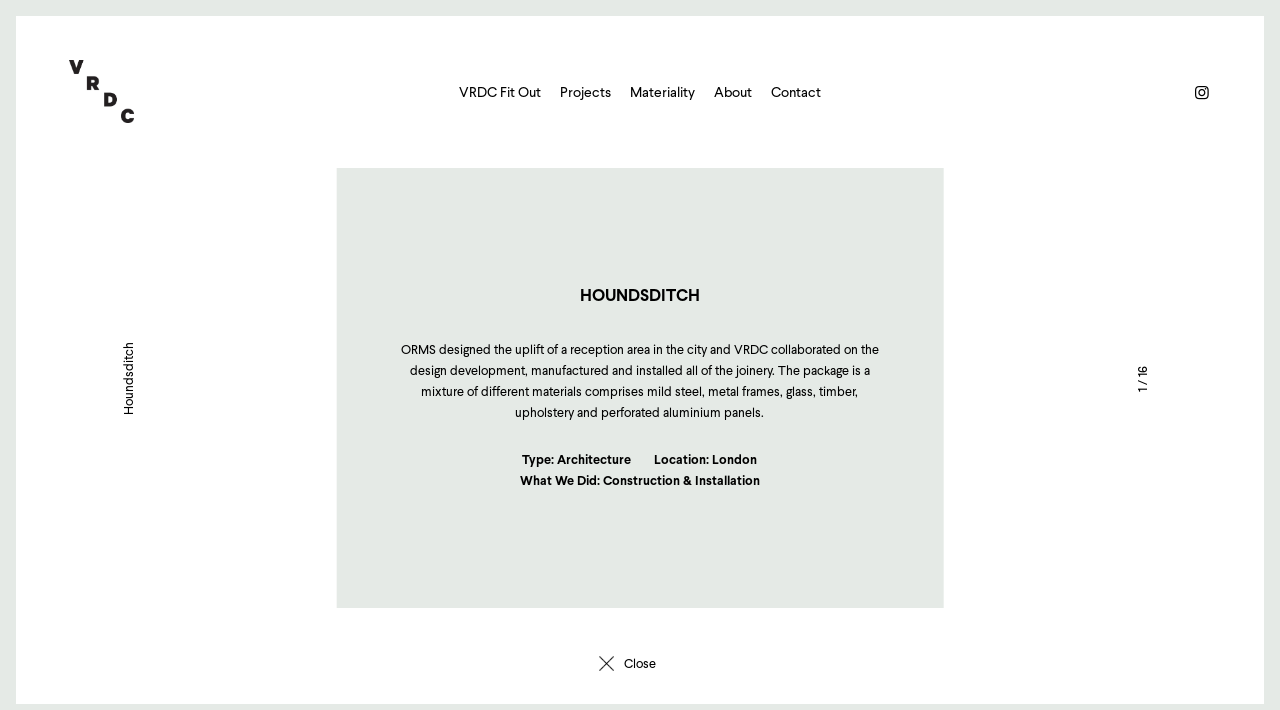

--- FILE ---
content_type: text/html; charset=UTF-8
request_url: https://vrdc.london/projects/houndsditch/
body_size: 8223
content:
<!doctype html>

	<!--[if lt IE 7]><html class="no-js lt-ie9 lt-ie8 lt-ie7"><![endif]-->
	<!--[if IE 7]><html class="no-js lt-ie9 lt-ie8"><![endif]-->
	<!--[if IE 8]><html class="no-js lt-ie9"><![endif]-->
	<!--[if gt IE 8]><!--><html class="no-js page-loading" lang="en-GB"><!--<![endif]-->

	<head>

		<meta charset="UTF-8" />

		<!--* * * * * * * * * * * * * * * * * * * * * * * * * * * * * * * * * * * * * * * * * * * * * * * * *

			___      ___ ________  ________  ________
		  |\  \    /  /|\   __  \|\   ___ \|\   ____\
		  \ \  \  /  / | \  \|\  \ \  \_|\ \ \  \___|
		   \ \  \/  / / \ \   _  _\ \  \ \\ \ \  \
		    \ \    / /   \ \  \\  \\ \  \_\\ \ \  \____
		     \ \__/ /     \ \__\\ _\\ \_______\ \_______\
		      \|__|/       \|__|\|__|\|_______|\|_______|

		* * * * * * * * * * * * * * * * * * * * * * * * * * * * * * * * * * * * * * * * * * * * * * * * * * *

		Design by Emmanuelle Goutal (contact@emmanuellegoutal.com)
		Web Development by Rich Kelly (rich@ninjaaa.com)
		Theme: vrdc-wp-theme
		Version: 1.0.1
		Date: 12/06/2022

		* * * * * * * * * * * * * * * * * * * * * * * * * * * * * * * * * * * * * * * * * * * * * * * * *-->

		<title>Vibry Ross Design &amp; Construction</title>

		<!-- META -->
		<meta http-equiv="X-UA-Compatible" content="IE=edge">
		<meta name="viewport" content="width=device-width, initial-scale=1, maximum-scale=1, user-scalable=0">
		<meta name="format-detection" content="telephone=no">
		<meta name="description" content="" />

		<!-- FAVICON -->
		<link rel="shortcut icon" href="https://vrdc.london/wp-content/themes/vrdc/dist/img/vrdc-favicon.png"/>

		<meta name='robots' content='index, follow, max-image-preview:large, max-snippet:-1, max-video-preview:-1' />
	<style>img:is([sizes="auto" i], [sizes^="auto," i]) { contain-intrinsic-size: 3000px 1500px }</style>
	
	<!-- This site is optimized with the Yoast SEO plugin v25.4 - https://yoast.com/wordpress/plugins/seo/ -->
	<link rel="canonical" href="https://vrdc.london/projects/houndsditch/" />
	<meta property="og:locale" content="en_GB" />
	<meta property="og:type" content="article" />
	<meta property="og:title" content="Houndsditch &#183; Vibry Ross Design &amp; Construction" />
	<meta property="og:url" content="https://vrdc.london/projects/houndsditch/" />
	<meta property="og:site_name" content="Vibry Ross Design &amp; Construction" />
	<meta property="article:modified_time" content="2019-02-05T10:11:57+00:00" />
	<meta name="twitter:card" content="summary_large_image" />
	<script type="application/ld+json" class="yoast-schema-graph">{"@context":"https://schema.org","@graph":[{"@type":"WebPage","@id":"https://vrdc.london/projects/houndsditch/","url":"https://vrdc.london/projects/houndsditch/","name":"Houndsditch &#183; Vibry Ross Design &amp; Construction","isPartOf":{"@id":"https://vrdc.london/#website"},"datePublished":"2019-02-04T20:07:49+00:00","dateModified":"2019-02-05T10:11:57+00:00","breadcrumb":{"@id":"https://vrdc.london/projects/houndsditch/#breadcrumb"},"inLanguage":"en-GB","potentialAction":[{"@type":"ReadAction","target":["https://vrdc.london/projects/houndsditch/"]}]},{"@type":"BreadcrumbList","@id":"https://vrdc.london/projects/houndsditch/#breadcrumb","itemListElement":[{"@type":"ListItem","position":1,"name":"Home","item":"https://vrdc.london/"},{"@type":"ListItem","position":2,"name":"Houndsditch"}]},{"@type":"WebSite","@id":"https://vrdc.london/#website","url":"https://vrdc.london/","name":"Vibry Ross Design &amp; Construction","description":"","potentialAction":[{"@type":"SearchAction","target":{"@type":"EntryPoint","urlTemplate":"https://vrdc.london/?s={search_term_string}"},"query-input":{"@type":"PropertyValueSpecification","valueRequired":true,"valueName":"search_term_string"}}],"inLanguage":"en-GB"}]}</script>
	<!-- / Yoast SEO plugin. -->


<link rel='stylesheet' id='wp-block-library-css' href='https://vrdc.london/wp-includes/css/dist/block-library/style.min.css?ver=6.8.3' type='text/css' media='all' />
<style id='classic-theme-styles-inline-css' type='text/css'>
/*! This file is auto-generated */
.wp-block-button__link{color:#fff;background-color:#32373c;border-radius:9999px;box-shadow:none;text-decoration:none;padding:calc(.667em + 2px) calc(1.333em + 2px);font-size:1.125em}.wp-block-file__button{background:#32373c;color:#fff;text-decoration:none}
</style>
<style id='global-styles-inline-css' type='text/css'>
:root{--wp--preset--aspect-ratio--square: 1;--wp--preset--aspect-ratio--4-3: 4/3;--wp--preset--aspect-ratio--3-4: 3/4;--wp--preset--aspect-ratio--3-2: 3/2;--wp--preset--aspect-ratio--2-3: 2/3;--wp--preset--aspect-ratio--16-9: 16/9;--wp--preset--aspect-ratio--9-16: 9/16;--wp--preset--color--black: #000000;--wp--preset--color--cyan-bluish-gray: #abb8c3;--wp--preset--color--white: #ffffff;--wp--preset--color--pale-pink: #f78da7;--wp--preset--color--vivid-red: #cf2e2e;--wp--preset--color--luminous-vivid-orange: #ff6900;--wp--preset--color--luminous-vivid-amber: #fcb900;--wp--preset--color--light-green-cyan: #7bdcb5;--wp--preset--color--vivid-green-cyan: #00d084;--wp--preset--color--pale-cyan-blue: #8ed1fc;--wp--preset--color--vivid-cyan-blue: #0693e3;--wp--preset--color--vivid-purple: #9b51e0;--wp--preset--gradient--vivid-cyan-blue-to-vivid-purple: linear-gradient(135deg,rgba(6,147,227,1) 0%,rgb(155,81,224) 100%);--wp--preset--gradient--light-green-cyan-to-vivid-green-cyan: linear-gradient(135deg,rgb(122,220,180) 0%,rgb(0,208,130) 100%);--wp--preset--gradient--luminous-vivid-amber-to-luminous-vivid-orange: linear-gradient(135deg,rgba(252,185,0,1) 0%,rgba(255,105,0,1) 100%);--wp--preset--gradient--luminous-vivid-orange-to-vivid-red: linear-gradient(135deg,rgba(255,105,0,1) 0%,rgb(207,46,46) 100%);--wp--preset--gradient--very-light-gray-to-cyan-bluish-gray: linear-gradient(135deg,rgb(238,238,238) 0%,rgb(169,184,195) 100%);--wp--preset--gradient--cool-to-warm-spectrum: linear-gradient(135deg,rgb(74,234,220) 0%,rgb(151,120,209) 20%,rgb(207,42,186) 40%,rgb(238,44,130) 60%,rgb(251,105,98) 80%,rgb(254,248,76) 100%);--wp--preset--gradient--blush-light-purple: linear-gradient(135deg,rgb(255,206,236) 0%,rgb(152,150,240) 100%);--wp--preset--gradient--blush-bordeaux: linear-gradient(135deg,rgb(254,205,165) 0%,rgb(254,45,45) 50%,rgb(107,0,62) 100%);--wp--preset--gradient--luminous-dusk: linear-gradient(135deg,rgb(255,203,112) 0%,rgb(199,81,192) 50%,rgb(65,88,208) 100%);--wp--preset--gradient--pale-ocean: linear-gradient(135deg,rgb(255,245,203) 0%,rgb(182,227,212) 50%,rgb(51,167,181) 100%);--wp--preset--gradient--electric-grass: linear-gradient(135deg,rgb(202,248,128) 0%,rgb(113,206,126) 100%);--wp--preset--gradient--midnight: linear-gradient(135deg,rgb(2,3,129) 0%,rgb(40,116,252) 100%);--wp--preset--font-size--small: 13px;--wp--preset--font-size--medium: 20px;--wp--preset--font-size--large: 36px;--wp--preset--font-size--x-large: 42px;--wp--preset--spacing--20: 0.44rem;--wp--preset--spacing--30: 0.67rem;--wp--preset--spacing--40: 1rem;--wp--preset--spacing--50: 1.5rem;--wp--preset--spacing--60: 2.25rem;--wp--preset--spacing--70: 3.38rem;--wp--preset--spacing--80: 5.06rem;--wp--preset--shadow--natural: 6px 6px 9px rgba(0, 0, 0, 0.2);--wp--preset--shadow--deep: 12px 12px 50px rgba(0, 0, 0, 0.4);--wp--preset--shadow--sharp: 6px 6px 0px rgba(0, 0, 0, 0.2);--wp--preset--shadow--outlined: 6px 6px 0px -3px rgba(255, 255, 255, 1), 6px 6px rgba(0, 0, 0, 1);--wp--preset--shadow--crisp: 6px 6px 0px rgba(0, 0, 0, 1);}:where(.is-layout-flex){gap: 0.5em;}:where(.is-layout-grid){gap: 0.5em;}body .is-layout-flex{display: flex;}.is-layout-flex{flex-wrap: wrap;align-items: center;}.is-layout-flex > :is(*, div){margin: 0;}body .is-layout-grid{display: grid;}.is-layout-grid > :is(*, div){margin: 0;}:where(.wp-block-columns.is-layout-flex){gap: 2em;}:where(.wp-block-columns.is-layout-grid){gap: 2em;}:where(.wp-block-post-template.is-layout-flex){gap: 1.25em;}:where(.wp-block-post-template.is-layout-grid){gap: 1.25em;}.has-black-color{color: var(--wp--preset--color--black) !important;}.has-cyan-bluish-gray-color{color: var(--wp--preset--color--cyan-bluish-gray) !important;}.has-white-color{color: var(--wp--preset--color--white) !important;}.has-pale-pink-color{color: var(--wp--preset--color--pale-pink) !important;}.has-vivid-red-color{color: var(--wp--preset--color--vivid-red) !important;}.has-luminous-vivid-orange-color{color: var(--wp--preset--color--luminous-vivid-orange) !important;}.has-luminous-vivid-amber-color{color: var(--wp--preset--color--luminous-vivid-amber) !important;}.has-light-green-cyan-color{color: var(--wp--preset--color--light-green-cyan) !important;}.has-vivid-green-cyan-color{color: var(--wp--preset--color--vivid-green-cyan) !important;}.has-pale-cyan-blue-color{color: var(--wp--preset--color--pale-cyan-blue) !important;}.has-vivid-cyan-blue-color{color: var(--wp--preset--color--vivid-cyan-blue) !important;}.has-vivid-purple-color{color: var(--wp--preset--color--vivid-purple) !important;}.has-black-background-color{background-color: var(--wp--preset--color--black) !important;}.has-cyan-bluish-gray-background-color{background-color: var(--wp--preset--color--cyan-bluish-gray) !important;}.has-white-background-color{background-color: var(--wp--preset--color--white) !important;}.has-pale-pink-background-color{background-color: var(--wp--preset--color--pale-pink) !important;}.has-vivid-red-background-color{background-color: var(--wp--preset--color--vivid-red) !important;}.has-luminous-vivid-orange-background-color{background-color: var(--wp--preset--color--luminous-vivid-orange) !important;}.has-luminous-vivid-amber-background-color{background-color: var(--wp--preset--color--luminous-vivid-amber) !important;}.has-light-green-cyan-background-color{background-color: var(--wp--preset--color--light-green-cyan) !important;}.has-vivid-green-cyan-background-color{background-color: var(--wp--preset--color--vivid-green-cyan) !important;}.has-pale-cyan-blue-background-color{background-color: var(--wp--preset--color--pale-cyan-blue) !important;}.has-vivid-cyan-blue-background-color{background-color: var(--wp--preset--color--vivid-cyan-blue) !important;}.has-vivid-purple-background-color{background-color: var(--wp--preset--color--vivid-purple) !important;}.has-black-border-color{border-color: var(--wp--preset--color--black) !important;}.has-cyan-bluish-gray-border-color{border-color: var(--wp--preset--color--cyan-bluish-gray) !important;}.has-white-border-color{border-color: var(--wp--preset--color--white) !important;}.has-pale-pink-border-color{border-color: var(--wp--preset--color--pale-pink) !important;}.has-vivid-red-border-color{border-color: var(--wp--preset--color--vivid-red) !important;}.has-luminous-vivid-orange-border-color{border-color: var(--wp--preset--color--luminous-vivid-orange) !important;}.has-luminous-vivid-amber-border-color{border-color: var(--wp--preset--color--luminous-vivid-amber) !important;}.has-light-green-cyan-border-color{border-color: var(--wp--preset--color--light-green-cyan) !important;}.has-vivid-green-cyan-border-color{border-color: var(--wp--preset--color--vivid-green-cyan) !important;}.has-pale-cyan-blue-border-color{border-color: var(--wp--preset--color--pale-cyan-blue) !important;}.has-vivid-cyan-blue-border-color{border-color: var(--wp--preset--color--vivid-cyan-blue) !important;}.has-vivid-purple-border-color{border-color: var(--wp--preset--color--vivid-purple) !important;}.has-vivid-cyan-blue-to-vivid-purple-gradient-background{background: var(--wp--preset--gradient--vivid-cyan-blue-to-vivid-purple) !important;}.has-light-green-cyan-to-vivid-green-cyan-gradient-background{background: var(--wp--preset--gradient--light-green-cyan-to-vivid-green-cyan) !important;}.has-luminous-vivid-amber-to-luminous-vivid-orange-gradient-background{background: var(--wp--preset--gradient--luminous-vivid-amber-to-luminous-vivid-orange) !important;}.has-luminous-vivid-orange-to-vivid-red-gradient-background{background: var(--wp--preset--gradient--luminous-vivid-orange-to-vivid-red) !important;}.has-very-light-gray-to-cyan-bluish-gray-gradient-background{background: var(--wp--preset--gradient--very-light-gray-to-cyan-bluish-gray) !important;}.has-cool-to-warm-spectrum-gradient-background{background: var(--wp--preset--gradient--cool-to-warm-spectrum) !important;}.has-blush-light-purple-gradient-background{background: var(--wp--preset--gradient--blush-light-purple) !important;}.has-blush-bordeaux-gradient-background{background: var(--wp--preset--gradient--blush-bordeaux) !important;}.has-luminous-dusk-gradient-background{background: var(--wp--preset--gradient--luminous-dusk) !important;}.has-pale-ocean-gradient-background{background: var(--wp--preset--gradient--pale-ocean) !important;}.has-electric-grass-gradient-background{background: var(--wp--preset--gradient--electric-grass) !important;}.has-midnight-gradient-background{background: var(--wp--preset--gradient--midnight) !important;}.has-small-font-size{font-size: var(--wp--preset--font-size--small) !important;}.has-medium-font-size{font-size: var(--wp--preset--font-size--medium) !important;}.has-large-font-size{font-size: var(--wp--preset--font-size--large) !important;}.has-x-large-font-size{font-size: var(--wp--preset--font-size--x-large) !important;}
:where(.wp-block-post-template.is-layout-flex){gap: 1.25em;}:where(.wp-block-post-template.is-layout-grid){gap: 1.25em;}
:where(.wp-block-columns.is-layout-flex){gap: 2em;}:where(.wp-block-columns.is-layout-grid){gap: 2em;}
:root :where(.wp-block-pullquote){font-size: 1.5em;line-height: 1.6;}
</style>
<style id='akismet-widget-style-inline-css' type='text/css'>

			.a-stats {
				--akismet-color-mid-green: #357b49;
				--akismet-color-white: #fff;
				--akismet-color-light-grey: #f6f7f7;

				max-width: 350px;
				width: auto;
			}

			.a-stats * {
				all: unset;
				box-sizing: border-box;
			}

			.a-stats strong {
				font-weight: 600;
			}

			.a-stats a.a-stats__link,
			.a-stats a.a-stats__link:visited,
			.a-stats a.a-stats__link:active {
				background: var(--akismet-color-mid-green);
				border: none;
				box-shadow: none;
				border-radius: 8px;
				color: var(--akismet-color-white);
				cursor: pointer;
				display: block;
				font-family: -apple-system, BlinkMacSystemFont, 'Segoe UI', 'Roboto', 'Oxygen-Sans', 'Ubuntu', 'Cantarell', 'Helvetica Neue', sans-serif;
				font-weight: 500;
				padding: 12px;
				text-align: center;
				text-decoration: none;
				transition: all 0.2s ease;
			}

			/* Extra specificity to deal with TwentyTwentyOne focus style */
			.widget .a-stats a.a-stats__link:focus {
				background: var(--akismet-color-mid-green);
				color: var(--akismet-color-white);
				text-decoration: none;
			}

			.a-stats a.a-stats__link:hover {
				filter: brightness(110%);
				box-shadow: 0 4px 12px rgba(0, 0, 0, 0.06), 0 0 2px rgba(0, 0, 0, 0.16);
			}

			.a-stats .count {
				color: var(--akismet-color-white);
				display: block;
				font-size: 1.5em;
				line-height: 1.4;
				padding: 0 13px;
				white-space: nowrap;
			}
		
</style>

		<style>

			html{background:#E5EAE6}html.prevent-scroll,html.page-loading,html.page-exiting{overflow:hidden}html header,html main{opacity:0;visibility:hidden;transition:opacity 200ms, visibility 200ms}#loading-spinner{position:fixed;top:50%;left:50%;transform:translate(-50%, -50%);visibility:hidden;opacity:0;transition:all 500ms ease}.spinner{animation:rotator 2S linear infinite}.path{stroke:#d7dfd8;stroke-dasharray:187;stroke-dashoffset:0;transform-origin:center;animation:dash 2S ease-in-out infinite}html.page-loading #loading-spinner.show{opacity:1;visibility:visible}html.page-loaded{overflow:visible}html.page-loaded header,html.page-loaded main{opacity:1;visibility:visible}html.page-loaded #loading-spinner{display:none}html.page-exiting{overflow:hidden}html.page-exiting header,html.page-exiting main{opacity:0;visibility:hidden}@keyframes rotator{0%{transform:rotate(0deg)}100%{transform:rotate(270deg)}}@keyframes dash{0%{stroke-dashoffset:187}50%{stroke-dashoffset:47;transform:rotate(135deg)}100%{stroke-dashoffset:187;transform:rotate(450deg)}}

		</style>

		<script>

			/*! modernizr 3.5.0 (Custom Build) | MIT *
			 * https://modernizr.com/download/?-objectfit-setclasses !*/
			!function(e,n,t){function r(e,n){return typeof e===n}function o(){var e,n,t,o,i,s,a;for(var l in C)if(C.hasOwnProperty(l)){if(e=[],n=C[l],n.name&&(e.push(n.name.toLowerCase()),n.options&&n.options.aliases&&n.options.aliases.length))for(t=0;t<n.options.aliases.length;t++)e.push(n.options.aliases[t].toLowerCase());for(o=r(n.fn,"function")?n.fn():n.fn,i=0;i<e.length;i++)s=e[i],a=s.split("."),1===a.length?Modernizr[a[0]]=o:(!Modernizr[a[0]]||Modernizr[a[0]]instanceof Boolean||(Modernizr[a[0]]=new Boolean(Modernizr[a[0]])),Modernizr[a[0]][a[1]]=o),h.push((o?"":"no-")+a.join("-"))}}function i(e){var n=_.className,t=Modernizr._config.classPrefix||"";if(w&&(n=n.baseVal),Modernizr._config.enableJSClass){var r=new RegExp("(^|\\s)"+t+"no-js(\\s|$)");n=n.replace(r,"$1"+t+"js$2")}Modernizr._config.enableClasses&&(n+=" "+t+e.join(" "+t),w?_.className.baseVal=n:_.className=n)}function s(e){return e.replace(/([a-z])-([a-z])/g,function(e,n,t){return n+t.toUpperCase()}).replace(/^-/,"")}function a(e,n){return!!~(""+e).indexOf(n)}function l(){return"function"!=typeof n.createElement?n.createElement(arguments[0]):w?n.createElementNS.call(n,"http://www.w3.org/2000/svg",arguments[0]):n.createElement.apply(n,arguments)}function f(e,n){return function(){return e.apply(n,arguments)}}function u(e,n,t){var o;for(var i in e)if(e[i]in n)return t===!1?e[i]:(o=n[e[i]],r(o,"function")?f(o,t||n):o);return!1}function p(e){return e.replace(/([A-Z])/g,function(e,n){return"-"+n.toLowerCase()}).replace(/^ms-/,"-ms-")}function c(n,t,r){var o;if("getComputedStyle"in e){o=getComputedStyle.call(e,n,t);var i=e.console;if(null!==o)r&&(o=o.getPropertyValue(r));else if(i){var s=i.error?"error":"log";i[s].call(i,"getComputedStyle returning null, its possible modernizr test results are inaccurate")}}else o=!t&&n.currentStyle&&n.currentStyle[r];return o}function d(){var e=n.body;return e||(e=l(w?"svg":"body"),e.fake=!0),e}function m(e,t,r,o){var i,s,a,f,u="modernizr",p=l("div"),c=d();if(parseInt(r,10))for(;r--;)a=l("div"),a.id=o?o[r]:u+(r+1),p.appendChild(a);return i=l("style"),i.type="text/css",i.id="s"+u,(c.fake?c:p).appendChild(i),c.appendChild(p),i.styleSheet?i.styleSheet.cssText=e:i.appendChild(n.createTextNode(e)),p.id=u,c.fake&&(c.style.background="",c.style.overflow="hidden",f=_.style.overflow,_.style.overflow="hidden",_.appendChild(c)),s=t(p,e),c.fake?(c.parentNode.removeChild(c),_.style.overflow=f,_.offsetHeight):p.parentNode.removeChild(p),!!s}function v(n,r){var o=n.length;if("CSS"in e&&"supports"in e.CSS){for(;o--;)if(e.CSS.supports(p(n[o]),r))return!0;return!1}if("CSSSupportsRule"in e){for(var i=[];o--;)i.push("("+p(n[o])+":"+r+")");return i=i.join(" or "),m("@supports ("+i+") { #modernizr { position: absolute; } }",function(e){return"absolute"==c(e,null,"position")})}return t}function y(e,n,o,i){function f(){p&&(delete P.style,delete P.modElem)}if(i=r(i,"undefined")?!1:i,!r(o,"undefined")){var u=v(e,o);if(!r(u,"undefined"))return u}for(var p,c,d,m,y,g=["modernizr","tspan","samp"];!P.style&&g.length;)p=!0,P.modElem=l(g.shift()),P.style=P.modElem.style;for(d=e.length,c=0;d>c;c++)if(m=e[c],y=P.style[m],a(m,"-")&&(m=s(m)),P.style[m]!==t){if(i||r(o,"undefined"))return f(),"pfx"==n?m:!0;try{P.style[m]=o}catch(h){}if(P.style[m]!=y)return f(),"pfx"==n?m:!0}return f(),!1}function g(e,n,t,o,i){var s=e.charAt(0).toUpperCase()+e.slice(1),a=(e+" "+b.join(s+" ")+s).split(" ");return r(n,"string")||r(n,"undefined")?y(a,n,o,i):(a=(e+" "+j.join(s+" ")+s).split(" "),u(a,n,t))}var h=[],C=[],S={_version:"3.5.0",_config:{classPrefix:"",enableClasses:!0,enableJSClass:!0,usePrefixes:!0},_q:[],on:function(e,n){var t=this;setTimeout(function(){n(t[e])},0)},addTest:function(e,n,t){C.push({name:e,fn:n,options:t})},addAsyncTest:function(e){C.push({name:null,fn:e})}},Modernizr=function(){};Modernizr.prototype=S,Modernizr=new Modernizr;var _=n.documentElement,w="svg"===_.nodeName.toLowerCase(),x="Moz O ms Webkit",b=S._config.usePrefixes?x.split(" "):[];S._cssomPrefixes=b;var E=function(n){var r,o=prefixes.length,i=e.CSSRule;if("undefined"==typeof i)return t;if(!n)return!1;if(n=n.replace(/^@/,""),r=n.replace(/-/g,"_").toUpperCase()+"_RULE",r in i)return"@"+n;for(var s=0;o>s;s++){var a=prefixes[s],l=a.toUpperCase()+"_"+r;if(l in i)return"@-"+a.toLowerCase()+"-"+n}return!1};S.atRule=E;var j=S._config.usePrefixes?x.toLowerCase().split(" "):[];S._domPrefixes=j;var z={elem:l("modernizr")};Modernizr._q.push(function(){delete z.elem});var P={style:z.elem.style};Modernizr._q.unshift(function(){delete P.style}),S.testAllProps=g;var N=S.prefixed=function(e,n,t){return 0===e.indexOf("@")?E(e):(-1!=e.indexOf("-")&&(e=s(e)),n?g(e,n,t):g(e,"pfx"))};Modernizr.addTest("objectfit",!!N("objectFit"),{aliases:["object-fit"]}),o(),i(h),delete S.addTest,delete S.addAsyncTest;for(var T=0;T<Modernizr._q.length;T++)Modernizr._q[T]();e.Modernizr=Modernizr}(window,document);

		</script><!-- Execute Modernizr Immediately to Prevent Roundtrips to Server -->

		<!-- FONTS.COM -->
		<link type="text/css" rel="stylesheet" href="//fast.fonts.net/cssapi/da4a1711-4c0e-4ed1-8e00-eef50dfe3e58.css"/>

		<!-- CSS -->
		<link rel="stylesheet" href="https://vrdc.london/wp-content/themes/vrdc/dist/css/main.css" media="screen" />

	</head>

	<body class="wp-singular projects-template-default single single-projects postid-369 wp-theme-vrdc houndsditch">

		<header>

			<div class="header-logo">

				<a href="https://vrdc.london" title="Vibry Ross Design &amp; Construction">

					<img src="https://vrdc.london/wp-content/themes/vrdc/dist/img/vrdc-logo.png" alt="Vibry Ross Design &amp; Construction">

					
				</a>

			</div><!-- END h1 -->

			<a class="nav-control">

				<div>

					<span class="one"></span>

					<span class="two"></span>

					<span class="three"></span>

					<span class="four"></span>

				</div>

			</a><!-- END a.nav-control -->

			<div id="nav-panel">

				<div class="menu-menu-1-container"><ul id="primary-nav"><li id="menu-item-725" class="menu-item menu-item-type-post_type menu-item-object-page menu-item-725"><a href="https://vrdc.london/vrdc-fit-out/">VRDC Fit Out</a></li>
<li id="menu-item-43" class="menu-item menu-item-type-post_type menu-item-object-page menu-item-43"><a href="https://vrdc.london/projects/">Projects</a></li>
<li id="menu-item-41" class="menu-item menu-item-type-post_type menu-item-object-page menu-item-41"><a href="https://vrdc.london/materiality/">Materiality</a></li>
<li id="menu-item-37" class="menu-item menu-item-type-post_type menu-item-object-page menu-item-37"><a href="https://vrdc.london/about/">About</a></li>
<li id="menu-item-38" class="menu-item menu-item-type-post_type menu-item-object-page menu-item-38"><a href="https://vrdc.london/contact/">Contact</a></li>
</ul></div>
				<ul id="social-nav">

					<li><a href="https://www.instagram.com/vrdc_london/" title="Instagram" target="_blank"><i class="icon-instagram"></i></a></li>

				</ul><!-- END ul#social-nav -->

				
				<!--<div id="filter-controls">

					<button value="*" type="button" autofocus>All</button>

					<button value=".architecture" type="button">Architecture</button>

					<button value=".set" type="button">Set Design</button>

				</div>--><!-- END div#filter-bar -->

				
			</div><!-- END div#nav-panel -->

		</header><!-- END header -->

		<main id="project-details">

			
			<section id="hero" class="bg-white">

				<div id="hero-carousel" class="content-carousel">

					<div class="carousel-nav left"></div>

					<div class="carousel-nav right"></div>

					<div class="carousel-title side-title left"><h3>Houndsditch</h3></div>

					<div class="carousel-cell">

						<a>

							<div class="cell-description">

								<div class="inside text-align-center no-dash full-width">

									<h2>Houndsditch</h2>

									ORMS designed the uplift of a reception area in the city and VRDC collaborated on the design development, manufactured and installed all of the joinery. The package is a mixture of different materials comprises mild steel, metal frames, glass, timber, upholstery and perforated aluminium panels. 
									<ul>

										<li>Type: Architecture</li>

										<li>Location: London</li>

										<li>What We Did: Construction &amp; Installation</li>

									</ul>

								</div><!-- END div.inside center-align no-dash full-width -->

							</div><!-- END div.cell-description -->

						</a>

					</div><!-- END div.carousel-cell -->

					
					
					<div class="carousel-cell">

						<a>

							<figure>

								<img src="https://vrdc.london/wp-content/uploads/2019/02/190126_VRDC_133_HOUNDSDITCH_006_V1.2.jpg" data-flickity-lazyload="https://vrdc.london/wp-content/uploads/2019/02/190126_VRDC_133_HOUNDSDITCH_006_V1.2.jpg" alt="Houndsditch" class="object-fit contain">

							</figure>

						</a>

					</div><!-- END div.carousel-cell -->

					
					<div class="carousel-cell">

						<a>

							<figure>

								<img src="https://vrdc.london/wp-content/uploads/2019/02/190126_VRDC_133_HOUNDSDITCH_012_V1.0.jpg" data-flickity-lazyload="https://vrdc.london/wp-content/uploads/2019/02/190126_VRDC_133_HOUNDSDITCH_012_V1.0.jpg" alt="Houndsditch" class="object-fit contain">

							</figure>

						</a>

					</div><!-- END div.carousel-cell -->

					
					<div class="carousel-cell">

						<a>

							<figure>

								<img src="https://vrdc.london/wp-content/uploads/2019/02/190126_VRDC_133_HOUNDSDITCH_017_V1.1.jpg" data-flickity-lazyload="https://vrdc.london/wp-content/uploads/2019/02/190126_VRDC_133_HOUNDSDITCH_017_V1.1.jpg" alt="Houndsditch" class="object-fit contain">

							</figure>

						</a>

					</div><!-- END div.carousel-cell -->

					
					<div class="carousel-cell">

						<a>

							<figure>

								<img src="https://vrdc.london/wp-content/uploads/2019/02/190126_VRDC_133_HOUNDSDITCH_020_V1.2-1425x1100.jpg" data-flickity-lazyload="https://vrdc.london/wp-content/uploads/2019/02/190126_VRDC_133_HOUNDSDITCH_020_V1.2-1425x1100.jpg" alt="Houndsditch" class="object-fit contain">

							</figure>

						</a>

					</div><!-- END div.carousel-cell -->

					
					<div class="carousel-cell">

						<a>

							<figure>

								<img src="https://vrdc.london/wp-content/uploads/2019/02/190126_VRDC_133_HOUNDSDITCH_034_V1.2.jpg" data-flickity-lazyload="https://vrdc.london/wp-content/uploads/2019/02/190126_VRDC_133_HOUNDSDITCH_034_V1.2.jpg" alt="Houndsditch" class="object-fit contain">

							</figure>

						</a>

					</div><!-- END div.carousel-cell -->

					
					<div class="carousel-cell">

						<a>

							<figure>

								<img src="https://vrdc.london/wp-content/uploads/2019/02/190126_VRDC_133_HOUNDSDITCH_059_V1.1.jpg" data-flickity-lazyload="https://vrdc.london/wp-content/uploads/2019/02/190126_VRDC_133_HOUNDSDITCH_059_V1.1.jpg" alt="Houndsditch" class="object-fit contain">

							</figure>

						</a>

					</div><!-- END div.carousel-cell -->

					
					<div class="carousel-cell">

						<a>

							<figure>

								<img src="https://vrdc.london/wp-content/uploads/2019/02/190126_VRDC_133_HOUNDSDITCH_100_V1.1.jpg" data-flickity-lazyload="https://vrdc.london/wp-content/uploads/2019/02/190126_VRDC_133_HOUNDSDITCH_100_V1.1.jpg" alt="Houndsditch" class="object-fit contain">

							</figure>

						</a>

					</div><!-- END div.carousel-cell -->

					
					<div class="carousel-cell">

						<a>

							<figure>

								<img src="https://vrdc.london/wp-content/uploads/2019/02/190126_VRDC_133_HOUNDSDITCH_105_V1.2-725x1100.jpg" data-flickity-lazyload="https://vrdc.london/wp-content/uploads/2019/02/190126_VRDC_133_HOUNDSDITCH_105_V1.2-725x1100.jpg" alt="Houndsditch" class="object-fit contain">

							</figure>

						</a>

					</div><!-- END div.carousel-cell -->

					
					<div class="carousel-cell">

						<a>

							<figure>

								<img src="https://vrdc.london/wp-content/uploads/2019/02/190126_VRDC_133_HOUNDSDITCH_110_V1.2.jpg" data-flickity-lazyload="https://vrdc.london/wp-content/uploads/2019/02/190126_VRDC_133_HOUNDSDITCH_110_V1.2.jpg" alt="Houndsditch" class="object-fit contain">

							</figure>

						</a>

					</div><!-- END div.carousel-cell -->

					
					<div class="carousel-cell">

						<a>

							<figure>

								<img src="https://vrdc.london/wp-content/uploads/2019/02/190126_VRDC_133_HOUNDSDITCH_142_V1.5-707x1100.jpg" data-flickity-lazyload="https://vrdc.london/wp-content/uploads/2019/02/190126_VRDC_133_HOUNDSDITCH_142_V1.5-707x1100.jpg" alt="Houndsditch" class="object-fit contain">

							</figure>

						</a>

					</div><!-- END div.carousel-cell -->

					
					<div class="carousel-cell">

						<a>

							<figure>

								<img src="https://vrdc.london/wp-content/uploads/2019/02/190126_VRDC_133_HOUNDSDITCH_166_V1.6.jpg" data-flickity-lazyload="https://vrdc.london/wp-content/uploads/2019/02/190126_VRDC_133_HOUNDSDITCH_166_V1.6.jpg" alt="Houndsditch" class="object-fit contain">

							</figure>

						</a>

					</div><!-- END div.carousel-cell -->

					
					<div class="carousel-cell">

						<a>

							<figure>

								<img src="https://vrdc.london/wp-content/uploads/2019/02/190126_VRDC_133_HOUNDSDITCH_196_V1.1.jpg" data-flickity-lazyload="https://vrdc.london/wp-content/uploads/2019/02/190126_VRDC_133_HOUNDSDITCH_196_V1.1.jpg" alt="Houndsditch" class="object-fit contain">

							</figure>

						</a>

					</div><!-- END div.carousel-cell -->

					
					<div class="carousel-cell">

						<a>

							<figure>

								<img src="https://vrdc.london/wp-content/uploads/2019/02/190126_VRDC_133_HOUNDSDITCH_209_V1.1-877x1100.jpg" data-flickity-lazyload="https://vrdc.london/wp-content/uploads/2019/02/190126_VRDC_133_HOUNDSDITCH_209_V1.1-877x1100.jpg" alt="Houndsditch" class="object-fit contain">

							</figure>

						</a>

					</div><!-- END div.carousel-cell -->

					
					<div class="carousel-cell">

						<a>

							<figure>

								<img src="https://vrdc.london/wp-content/uploads/2019/02/190126_VRDC_133_HOUNDSDITCH_244_V1.2.jpg" data-flickity-lazyload="https://vrdc.london/wp-content/uploads/2019/02/190126_VRDC_133_HOUNDSDITCH_244_V1.2.jpg" alt="Houndsditch" class="object-fit contain">

							</figure>

						</a>

					</div><!-- END div.carousel-cell -->

					
					<div class="carousel-cell">

						<a>

							<figure>

								<img src="https://vrdc.london/wp-content/uploads/2019/02/190126_VRDC_133_HOUNDSDITCH_260_V1.2-733x1100.jpg" data-flickity-lazyload="https://vrdc.london/wp-content/uploads/2019/02/190126_VRDC_133_HOUNDSDITCH_260_V1.2-733x1100.jpg" alt="Houndsditch" class="object-fit contain">

							</figure>

						</a>

					</div><!-- END div.carousel-cell -->

					
					
					<div class="numbers side-title right"><p></p></div>

				</div><!-- END div#hero-carousel -->

				<a href="projects" class="close navigation">Close</a>

			</section><!-- END section#hero -->

			

			<footer>

				<div class="content-row-24 justify-center">

					<div class="col sml-24 lrg-17 text-align-center">

						<ul>

							<li>&copy; 2025 Vibry Ross Design &amp; Construction</li>

							<li><a href="mailto:info@vrdc.london" target="_blank" title="info@vrdc.london">info@vrdc.london</a></li>

							<li>020 3417 2442</li>

							<li><a href="https://www.instagram.com/vrdc_london/" target="_blank" title="Instagram">Instagram</a></li>

							<li><a href="https://vrdc.london/credits" title="Credits">Credits</a></li>

						</ul><!-- END ul -->

					</div><!-- END div.col sml-24 lrg-17 -->

				</div><!-- END div.content-row-24 justify-center -->

			</footer><!-- END footer -->

		</main><!-- END main -->

		<script defer src="https://vrdc.london/wp-content/themes/vrdc/dist/js/app.js"></script>
		<!-- <script defer src="/dist/js/index.bundle.js"></script> -->
		<!-- <script defer src="/dist/js/.bundle.js"></script> -->

		<script type="speculationrules">
{"prefetch":[{"source":"document","where":{"and":[{"href_matches":"\/*"},{"not":{"href_matches":["\/wp-*.php","\/wp-admin\/*","\/wp-content\/uploads\/*","\/wp-content\/*","\/wp-content\/plugins\/*","\/wp-content\/themes\/vrdc\/*","\/*\\?(.+)"]}},{"not":{"selector_matches":"a[rel~=\"nofollow\"]"}},{"not":{"selector_matches":".no-prefetch, .no-prefetch a"}}]},"eagerness":"conservative"}]}
</script>

	</body>

	<div id="loading-spinner">

		<svg class="spinner" width="65px" height="65px" viewBox="0 0 66 66" xmlns="http://www.w3.org/2000/svg">

			<circle class="path" fill="none" stroke-width="3" stroke-linecap="round" cx="33" cy="33" r="30"></circle>

		</svg>

	</div>

</html>


--- FILE ---
content_type: text/css
request_url: https://vrdc.london/wp-content/themes/vrdc/dist/css/main.css
body_size: 4424
content:
@import url("//hello.myfonts.net/count/4cef21");html{font-family:sans-serif;-ms-text-size-adjust:100%;-webkit-text-size-adjust:100%;-webkit-font-smoothing:antialiased}body{margin:0}ul{list-style:none;margin:0;padding:0}article,aside,details,figcaption,figure,footer,header,hgroup,main,menu,nav,section,summary{display:block}audio,canvas,progress,video{display:inline-block;vertical-align:baseline}audio:not([controls]){display:none;height:0}[hidden],template{display:none}a{background-color:transparent}a:active,a:hover{outline:0}abbr[title]{border-bottom:1px dotted}b,strong{font-weight:bold}dfn{font-style:italic}mark{background:#ff0;color:#000}small{font-size:80%}sub,sup{font-size:75%;line-height:0;position:relative;vertical-align:baseline}sup{top:-0.5em}sub{bottom:-0.25em}img{border:0;display:block}svg:not(:root){overflow:hidden}figure{margin:0}hr{box-sizing:content-box;height:0}pre{overflow:auto}code,kbd,pre,samp{font-family:monospace, monospace;font-size:1em}button,input,optgroup,select,textarea{color:inherit;font:inherit;margin:0;padding:0;border:0;border-radius:0;outline:none;background:none}button{overflow:visible}button,select{text-transform:none}button,html input[type="button"],input[type="reset"],input[type="submit"]{-webkit-appearance:button;cursor:pointer}button[disabled],html input[disabled]{cursor:default}button::-moz-focus-inner,input::-moz-focus-inner{border:0;padding:0}input{line-height:normal}input[type="checkbox"],input[type="radio"]{box-sizing:border-box;padding:0}input[type="number"]::-webkit-inner-spin-button,input[type="number"]::-webkit-outer-spin-button{height:auto}input[type="search"]{-webkit-appearance:textfield;box-sizing:content-box}input[type="search"]::-webkit-search-cancel-button,input[type="search"]::-webkit-search-decoration{-webkit-appearance:none}fieldset{border:1px solid #c0c0c0;margin:0 2px;padding:0.35em 0.625em 0.75em}legend{border:0;padding:0}textarea{overflow:auto}optgroup{font-weight:bold}table{border-collapse:collapse;border-spacing:0}td,th{padding:0}body{color:#000}a{color:black}.bg-white{background:#fff}.nav.overlay{background:rgba(0,0,0,0.3)}.grid-item .overlay{background:#F4D8CA}.grid-item .overlay span:before,.grid-item .overlay span:after{background:#000}.grid-item:nth-of-type(1n) .overlay{background:#F4D8CA}.grid-item:nth-of-type(2n) .overlay{background:#E5EAE6}.grid-item:nth-of-type(3n) .overlay{background:#213249}.grid-item:nth-of-type(3n) .overlay span{color:#fff}.grid-item:nth-of-type(3n) .overlay span:before,.grid-item:nth-of-type(3n) .overlay span:after{background:#fff}#filter-controls button{color:#919191}@font-face{font-family:"Larsseit-Regular";src:url("../fonts/LarsseitRegular/font.woff2") format("woff2"),url("webFonts/LarsseitRegular/font.woff") format("woff")}@font-face{font-family:"Larsseit-Bold";src:url("../fonts/LarsseitBold/font.woff2") format("woff2"),url("../fonts/LarsseitBold/font.woff") format("woff")}@font-face{font-family:'fontello';src:url("../fonts/fontello-d4369edb/font/fontello.woff2?65206741") format("woff2"),url("../fonts/fontello-d4369edb/font/fontello.woff?65206741") format("woff");font-weight:normal;font-style:normal}body{font-family:"Larsseit-Regular";font-size:95%;line-height:1.4em}@media screen and (min-width: 1024px){body{font-size:85%}}@media screen and (min-width: 1150px){body{font-size:80%}}a{text-decoration:none}h1,h2,h3,h4,h5,h6{margin:1em 0;font-family:"Larsseit-Bold";font-weight:normal}h1,h2{font-size:1.6em;text-transform:uppercase}main#credits{line-height:1.6em}main#credits h2{font-size:1.2em}.side-title h3{font-family:"Larsseit-Regular";font-size:1em}ul#primary-nav,ul#social-nav{font-size:1.2em;text-align:right}@media screen and (min-width: 768px){ul#primary-nav,ul#social-nav{font-size:1.1em;text-align:center}}@media screen and (min-width: 1150px){ul#primary-nav,ul#social-nav{font-size:1.1em}}ul#primary-nav{line-height:1.7em}@media screen and (min-width: 1150px){ul#social-nav{font-size:1.25em}}section .inside h2{margin:1em 0 2em 0}.text-align-center{text-align:center}[class^="icon-"]:before,[class*=" icon-"]:before{font-family:"fontello";font-style:normal;width:1em;margin-right:.2em;font-variant:normal;text-transform:none;line-height:1em;margin-left:.2em;-webkit-font-smoothing:antialiased;-moz-osx-font-smoothing:grayscale}.icon-down-open-big:before{content:'\e800'}.icon-cancel:before{content:'\e801'}.icon-instagram:before{content:'\f16d'}.icon-pinterest:before{content:'\f231'}.flexbox,.content-row-24,.content-grid{display:flex;flex-direction:row;flex-wrap:wrap;justify-content:space-between;align-items:flex-start;width:100%;max-width:1250px;margin:0 auto}.flexbox.justify-center,.content-row-24.justify-center,.content-grid.justify-center{justify-content:center}.flexbox.center,.content-row-24.center,.content-grid.center{align-items:center}header{width:calc(83.33333% - 1rem);padding:0 8.33333%}@media screen and (min-width: 768px){header{width:calc(91.66667% - 2rem)}}@media screen and (min-width: 1150px){header{width:calc(91.66667% - 2rem);padding:0 4.16667%}}@media screen and (min-width: 1650px){header{width:100%;padding:0 0}}#hero-carousel{width:83.33333%}#hero-carousel .carousel-cell figure,#hero-carousel .carousel-cell .cell-description{width:100%;height:auto}@media screen and (min-width: 1024px){#hero-carousel .carousel-cell figure,#hero-carousel .carousel-cell .cell-description{width:75%}}@media screen and (min-width: 1150px){#hero-carousel .carousel-cell figure,#hero-carousel .carousel-cell .cell-description{width:83.33333%}}@media screen and (min-width: 1150px) and (min-height: 450px) and (max-height: 900px){#hero-carousel .carousel-cell figure,#hero-carousel .carousel-cell .cell-description{width:41.66667%}}@media screen and (min-width: 1150px) and (min-height: 570px) and (max-height: 900px){#hero-carousel .carousel-cell figure,#hero-carousel .carousel-cell .cell-description{width:54.16667%}}@media screen and (min-width: 1150px) and (min-height: 660px) and (max-height: 900px){#hero-carousel .carousel-cell figure,#hero-carousel .carousel-cell .cell-description{width:62.5%}}@media screen and (min-width: 1150px) and (min-height: 740px) and (max-height: 900px){#hero-carousel .carousel-cell figure,#hero-carousel .carousel-cell .cell-description{width:70.83333%}}@media screen and (min-width: 1150px) and (min-height: 800px) and (max-height: 900px){#hero-carousel .carousel-cell figure,#hero-carousel .carousel-cell .cell-description{width:75%}}@media screen and (min-width: 1150px) and (min-height: 800px) and (max-height: 900px){#hero-carousel .carousel-cell figure,#hero-carousel .carousel-cell .cell-description{width:75%}}@media screen and (min-width: 1150px) and (min-height: 850px) and (max-height: 900px){#hero-carousel .carousel-cell figure,#hero-carousel .carousel-cell .cell-description{width:83.33333%}}@media screen and (min-width: 1280px) and (min-height: 450px) and (max-height: 900px){#hero-carousel .carousel-cell figure,#hero-carousel .carousel-cell .cell-description{width:41.66667%}}@media screen and (min-width: 1280px) and (min-height: 600px) and (max-height: 900px){#hero-carousel .carousel-cell figure,#hero-carousel .carousel-cell .cell-description{width:54.16667%}}@media screen and (min-width: 1280px) and (min-height: 670px) and (max-height: 900px){#hero-carousel .carousel-cell figure,#hero-carousel .carousel-cell .cell-description{width:62.5%}}@media screen and (min-width: 1280px) and (min-height: 700px) and (max-height: 900px){#hero-carousel .carousel-cell figure,#hero-carousel .carousel-cell .cell-description{width:66.66667%}}@media screen and (min-width: 1280px) and (min-height: 750px) and (max-height: 900px){#hero-carousel .carousel-cell figure,#hero-carousel .carousel-cell .cell-description{width:75%}}@media screen and (min-width: 1280px) and (min-height: 850px) and (max-height: 900px){#hero-carousel .carousel-cell figure,#hero-carousel .carousel-cell .cell-description{width:83.33333%}}@media screen and (min-width: 1400px) and (min-height: 450px) and (max-height: 900px){#hero-carousel .carousel-cell figure,#hero-carousel .carousel-cell .cell-description{width:41.66667%}}@media screen and (min-width: 1400px) and (min-height: 620px) and (max-height: 900px){#hero-carousel .carousel-cell figure,#hero-carousel .carousel-cell .cell-description{width:50%}}@media screen and (min-width: 1280px) and (min-height: 700px) and (max-height: 900px){#hero-carousel .carousel-cell figure,#hero-carousel .carousel-cell .cell-description{width:58.33333%}}@media screen and (min-width: 1280px) and (min-height: 750px) and (max-height: 900px){#hero-carousel .carousel-cell figure,#hero-carousel .carousel-cell .cell-description{width:66.66667%}}@media screen and (min-width: 1280px) and (min-height: 800px) and (max-height: 900px){#hero-carousel .carousel-cell figure,#hero-carousel .carousel-cell .cell-description{width:75%}}@media screen and (min-width: 1280px) and (min-height: 850px) and (max-height: 900px){#hero-carousel .carousel-cell figure,#hero-carousel .carousel-cell .cell-description{width:83.33333%}}@media screen and (min-width: 1650px){#hero-carousel{width:100%}#hero-carousel .flickity-slider .carousel-cell figure,#hero-carousel .flickity-slider .carousel-cell .cell-description{width:91.66667%}}.content-row-24{width:83.33333%;margin:0 auto}@media screen and (min-width: 1400px){.content-row-24{width:91.66667%}}@media screen and (min-width: 1650px){.content-row-24{width:100%}}.content-row-24 .col{width:100%}.content-row-24 .col:last-of-type{margin:0}.content-row-24 .col.sml-24{width:100%}@media screen and (min-width: 768px){.content-row-24 .col.mdm-14{width:58.33333%}}@media screen and (min-width: 1024px){.content-row-24 .col.lrg-8{width:33.33333%}.content-row-24 .col.lrg-9{width:37.5%}.content-row-24 .col.lrg-10{width:41.66667%}.content-row-24 .col.lrg-11{width:45.83333%}.content-row-24 .col.lrg-17{width:70.83333%}}@media screen and (min-width: 1150px){.content-row-24 .col.xlg-8{width:33.33333%}.content-row-24 .col.xlg-15{width:62.5%}}.content-grid{width:83.33333%}@media screen and (min-width: 1400px){.content-grid{width:calc(91.66667% - 2rem)}}@media screen and (min-width: 1650px){.content-grid{width:100%}}.content-grid .gutter-sizer{width:4.16667%}.content-grid .grid-item{width:100%;position:relative;padding:0 0 2rem 0}.content-grid .grid-item:last-of-type{padding:0}@media screen and (min-width: 768px){.content-grid .grid-item{width:calc(50% - 4.16667%)}}@media screen and (min-width: 1024px){.content-grid .grid-item{width:calc(91.66667% / 3);padding:0 0 3rem 0}}@media screen and (min-width: 768px){.content-grid .project.grid-item{width:calc(50% - calc(4.16667% / 2))}}@media screen and (min-width: 1250px){.content-grid .project.grid-item{width:calc(95.83333% / 2)}.content-grid .project.grid-item:nth-of-type(2),.content-grid .project.grid-item:nth-of-type(3),.content-grid .project.grid-item:nth-of-type(2n+4),.content-grid .project.grid-item:nth-of-type(3n+4){width:calc(25% - 1.5rem);width:calc((41.66667% + calc(4.16667% / 2)) / 2)}}body{padding:0.5rem;overflow-x:hidden}@media screen and (min-width: 768px){body{padding:1rem}}img{width:100%;height:auto}img.object-fit{height:100%;object-fit:cover;object-position:center center}img.object-fit.contain{object-fit:contain}header{max-width:1250px;max-width:calc(1250px + 8.33333%);height:90px;position:absolute;left:50%;margin:1rem 0 0 0;z-index:10;transform:translateX(-50%);display:flex;flex-direction:row;flex-wrap:wrap;justify-content:space-between;align-items:flex-start;align-items:center}header a.nav-control{z-index:10}header a.nav-control div{width:30px;height:21px;position:relative}header a.nav-control div span{width:30px;height:1px;position:absolute;background:#000}header a.nav-control div span.two,header a.nav-control div span.three{top:10px}header a.nav-control div span.four{bottom:0px}header #nav-panel{width:50vw;height:100vh;position:fixed;top:-1.5rem;right:-0.5rem;z-index:1;background:#fff;transform:translateX(100%);transition:transform 300ms ease 50ms}header ul#primary-nav,header ul#social-nav{position:absolute;right:2.5rem}header ul#primary-nav{top:50%;transform:translateY(-50%)}header ul#social-nav{bottom:2rem}header ul#social-nav li{display:inline-block}@media screen and (min-width: 768px){header a.nav-control{display:none}header #nav-panel{width:calc(100% - 16.66667%);height:100%;position:absolute;top:initial;right:initial;z-index:0;padding:0;background:none;transform:translate(-50%, 0);left:50%}header ul#primary-nav,header ul#social-nav{top:50%;bottom:initial;right:initial}header ul#primary-nav{width:100%;left:50%;transform:translate(-50%, -50%)}header ul#primary-nav li{display:inline-block;padding:0 0.5rem}header ul#social-nav{right:0;transform:translateY(-50%)}}@media screen and (min-width: 1024px){header{height:100px}}@media screen and (min-width: 1150px){header{height:120px}header #nav-panel{width:calc(100% - 8.33333%)}}@media screen and (min-width: 1650px){header #nav-panel{width:100%}}.header-logo{width:60px;height:60px;z-index:1;margin:0;padding:0}.header-logo a{display:block}@media screen and (min-width: 768px){.header-logo{width:60px;height:60px}}@media screen and (min-width: 1024px){.header-logo{width:65px;height:65px}}html.nav-panel-open header #nav-panel{transform:translateX(0%)}html.nav-panel-open header a.nav-control div span.one,html.nav-panel-open header a.nav-control div span.four{opacity:0}html.nav-panel-open header a.nav-control div span.two{transform:rotate(45deg)}html.nav-panel-open header a.nav-control div span.three{transform:rotate(-45deg)}footer{padding:3rem 0 2rem 0}footer ul li{padding:5px 0}@media screen and (min-width: 768px){footer ul li{display:inline-block;margin:0 0.5rem;padding:0;font-size:0.8em}}body.home footer{background:#fff}main{padding:calc(90px + 1rem) 0 0 0}@media screen and (min-width: 1150px){main{padding:calc(120px + 1rem) 0 0 0}}main#home,main#project-details,main#materiality-details{padding:0}section,article{position:relative;margin:0 auto;padding:2rem 0}section:last-of-type,article:last-of-type{padding:2rem 0 0 0}figure{height:300px;position:relative;margin:0;overflow:hidden}@media screen and (min-width: 768px){figure{height:375px}}@media screen and (min-width: 1024px){figure{height:400px}}@media screen and (min-width: 1150px){figure{height:480px}}.inside{position:relative;margin:2rem 0;padding:1rem 0 0 0}.inside:before{content:'';width:12px;height:1px;position:absolute;top:0;left:0;background:#000}.inside.no-dash:before{display:none}.inside.no-dash{padding:0}.inside h2,.inside h3,.inside p{width:100%}@media screen and (min-width: 768px){.inside h2,.inside h3,.inside p{width:80%}}@media screen and (min-width: 1024px){.inside h2,.inside h3,.inside p{width:64%}}.inside.full-width h2,.inside.full-width h3,.inside.full-width p{width:100%}article .inside{margin:2rem 0 0 0;padding:1rem 0;border-bottom:1px solid #000}@media screen and (min-width: 1150px){article .inside{margin:2rem 0;padding:1rem 0 2rem 0}}.top{width:100%;height:0.5rem;position:absolute;left:0;top:0}@media screen and (min-width: 768px){.top{height:1rem}}main#project-details section#hero,main#materiality-details section#hero{height:auto}@media screen and (min-width: 768px){main#project-details section#hero,main#materiality-details section#hero{height:calc(100vh - 90px - 7rem)}}@media screen and (min-width: 1024px){main#project-details section#hero,main#materiality-details section#hero{height:calc(100vh - 100px - 6rem)}}@media screen and (min-width: 1150px){main#project-details section#hero,main#materiality-details section#hero{height:calc(100vh - 120px - 6rem)}}section#hero{max-width:initial;height:calc(100vh - 90px - 6rem);padding:calc(90px + 2rem) 0 3rem 0}@media screen and (min-width: 768px){section#hero{height:calc(100vh - 90px - 7rem)}}@media screen and (min-width: 1024px){section#hero{height:calc(100vh - 100px - 6rem)}}@media screen and (min-width: 1150px){section#hero{height:calc(100vh - 120px - 6rem);padding:calc(120px + 2rem) 0 2rem 0}}a.scroll-prompt,a.close{position:absolute;left:50%;bottom:0.75rem;display:block;transform:translateX(-50%);cursor:pointer}@media screen and (min-width: 1150px){a.scroll-prompt,a.close{bottom:2.0rem}a.scroll-prompt i,a.close i{font-size:1.8em}}a.close:before{content:'';width:15px;height:15px;position:absolute;left:-25px;top:1px;display:block;background:url("../img/close.png") no-repeat center center;background-size:15px 15px}.home-carousel:after{content:'flickity';display:none}.home-carousel ol.flickity-page-dots{position:absolute;right:0;top:50%;margin:0;padding:0;list-style:none;transform:translateY(-50%);display:none}.home-carousel ol.flickity-page-dots li.dot{width:4px;height:4px;margin:5px auto 5px;padding:0;border:1px solid #000;border-radius:50%;background:transparent;cursor:pointer}.home-carousel ol.flickity-page-dots li.dot.is-selected{background:#000}@media screen and (min-width: 1024px){.home-carousel ol.flickity-page-dots{display:block}}section#intro{position:relative;padding:3rem 0}@media screen and (min-width: 1024px){section#intro{height:calc(100vh - 6rem)}}section#intro .content-row-24{justify-content:center}@media screen and (min-width: 1024px){section#intro .content-row-24{justify-content:space-between;align-items:center;position:absolute;top:50%;left:50%;transform:translate(-50%, -50%)}}.projects-header{width:100%;max-width:80ch;margin:0 auto;text-align:center}section#projects-archive .grid-item a{position:relative;display:block;overflow:hidden}section#projects-archive .grid-item a .figure.overlay span{width:100px;position:absolute;top:50%;left:50%;transform:translate(-50%, -50%);font-size:1.1em}section#projects-archive .grid-item a .figure.overlay span:before,section#projects-archive .grid-item a .figure.overlay span:after{content:'';width:5px;height:1px;position:absolute;top:50%}section#projects-archive .grid-item a .figure.overlay span:before{left:20%}section#projects-archive .grid-item a .figure.overlay span:after{right:20%}section#projects-archive .grid-item a:hover .figure.overlay{opacity:1}@media screen and (min-width: 1150px){section#projects-archive .grid-item a figure{height:380px}}@media screen and (min-width: 1680px){section#projects-archive .grid-item a figure{height:440px}}.content-carousel .carousel-cell{margin:0 0 2rem 0}.content-carousel .carousel-cell .cell-description{background:#E5EAE6}.content-carousel .carousel-cell .cell-description .inside{width:100%;width:calc(100% - 4rem);margin:0;padding:2rem}.content-carousel .carousel-cell .cell-description .inside h2{margin:1em 0;font-size:1.3em}.content-carousel .carousel-cell .cell-description .inside p{font-size:0.9em}.content-carousel .carousel-cell .cell-description .inside ul{margin:1em 0 0 0}.content-carousel .carousel-cell .cell-description .inside ul li{font-family:"Larsseit-Bold";font-size:1em}@media screen and (min-width: 768px){.content-carousel .flickity-slider .carousel-cell{margin:0}.content-carousel .flickity-slider .carousel-cell .cell-description .inside{width:75%;position:absolute;left:50%;top:50%;padding:2rem 0;transform:translate(-50%, -50%)}}@media screen and (min-width: 1024px){.content-carousel .flickity-slider .carousel-cell .cell-description .inside{width:80%;max-width:850px;font-size:1em;line-height:1.7em}.content-carousel .flickity-slider .carousel-cell .cell-description .inside h2{margin:0 0 2em 0}.content-carousel .flickity-slider .carousel-cell .cell-description .inside p{font-size:1.2em}.content-carousel .flickity-slider .carousel-cell .cell-description .inside ul{margin:2em 0 0 0}.content-carousel .flickity-slider .carousel-cell .cell-description .inside ul li{margin:0 10px;display:inline-block}}.content-carousel ol.flickity-page-dots{display:none}.content-carousel:after{content:''}@media screen and (min-width: 768px){.content-carousel:after{content:'flickity';display:none}}section#materiality-archive .grid-item figure{height:auto}.overlay{width:100%;height:100%;left:0px;top:0px;opacity:0}.nav.overlay{position:fixed;z-index:9;visibility:hidden;transition:visibility 250ms linear, opacity 250ms linear}.nav.overlay.show{visibility:visible;opacity:1}.figure.overlay{position:absolute;z-index:1;transition:opacity 300ms}#hero-carousel{max-width:1250px;position:relative;margin:0 auto;overflow:hidden;outline:none}#hero-carousel .side-title{height:4.16667%;position:absolute;top:50%;z-index:1;transform:translate(-50%, -50%) rotate(-90deg);display:none}#hero-carousel .side-title.left{left:0%;transform-origin:center top}#hero-carousel .side-title.right{right:0%;transform-origin:top center}#hero-carousel .side-title p,#hero-carousel .side-title h3{margin:0;display:block}#hero-carousel .flickity-prev-next-button{display:none}#hero-carousel .carousel-nav{display:none}#hero-carousel .flickity-slider{width:100%;height:calc(100vh - 90px - 6rem);margin:0 auto}#hero-carousel .flickity-slider .carousel-cell{width:100%;height:100%}#hero-carousel .flickity-slider .carousel-cell figure,#hero-carousel .flickity-slider .carousel-cell .cell-description{height:100%;position:absolute;left:50%;transform:translateX(-50%)}@media screen and (min-width: 768px){#hero-carousel .carousel-nav{width:50%;height:100%;position:absolute;top:0;z-index:1;display:block;cursor:pointer}#hero-carousel .carousel-nav.left{left:0;cursor:url("../img/cursor-arrow-left.cur") 35 13,pointer;cursor:url("../img/cursor-arrow-left.png") 35 13,pointer}#hero-carousel .carousel-nav.right{right:0;cursor:url("../img/cursor-arrow-right.cur") 35 13,pointer;cursor:url("../img/cursor-arrow-right.png") 35 13,pointer}#hero-carousel .flickity-slider{height:calc(100vh - 90px - 7rem)}}@media screen and (min-width: 1024px){#hero-carousel .side-title{display:block}#hero-carousel .flickity-slider{height:calc(100vh - 100px - 6rem)}}@media screen and (min-width: 1150px){#hero-carousel .flickity-slider{height:calc(100vh - 120px - 10rem)}}@media screen and (min-width: 1650px){#hero-carousel .side-title.left{left:4.16667%;left:0}#hero-carousel ol.flickity-page-dots,#hero-carousel .side-title.right{right:4.16667%;right:0}}ul#primary-nav li a,footer ul li a{display:block;position:relative}ul#primary-nav li a:after,footer ul li a:after{content:'';width:100%;height:1px;position:absolute;left:0px;bottom:0px;background:#000;transform:translateY(5px);opacity:0;transition:150ms}ul#primary-nav li a:hover:after,ul#primary-nav li a.active:after,footer ul li a:hover:after,footer ul li a.active:after{transform:translateY(1px);opacity:1}#instafeed{position:relative;padding-bottom:100%}#instafeed a{width:calc(100% / 3 - 5px);height:calc(100% / 3 - 5px);position:absolute;display:block}#instafeed a:nth-of-type(1){left:0}#instafeed a:nth-of-type(2){left:50%;transform:translateX(-50%)}#instafeed a:nth-of-type(3){right:0}#instafeed a:nth-of-type(4){left:0;top:50%;transform:translateY(-50%)}#instafeed a:nth-of-type(5){left:50%;top:50%;transform:translate(-50%, -50%)}#instafeed a:nth-of-type(6){right:0;top:50%;transform:translateY(-50%)}#instafeed a:nth-of-type(7){left:0;bottom:0}#instafeed a:nth-of-type(8){left:50%;transform:translateX(-50%);bottom:0}#instafeed a:nth-of-type(9){right:0;bottom:0}#instafeed a figure{width:100%;height:100%;position:absolute;left:0;top:0;transition:opacity 300ms}#instafeed a:hover figure{opacity:0.5}.object-fit-fallback{background-size:cover;background-position:center center;background-repeat:no-repeat}html.no-js.page-loading{overflow:auto}html.no-js body{opacity:1;visibility:visible}html.no-js .content-grid .project.grid-item,html.no-js .content-grid .material.grid-item{visibility:visible}html.no-js #filter-controls{display:none}html.no-js section#hero,html.no-js main#project-details section#hero{height:auto}html.no-js .carousel-cell{margin:0 0 2rem 0}html.no-js .carousel-cell figure{height:550px}

/*# sourceMappingURL=main.css.map */